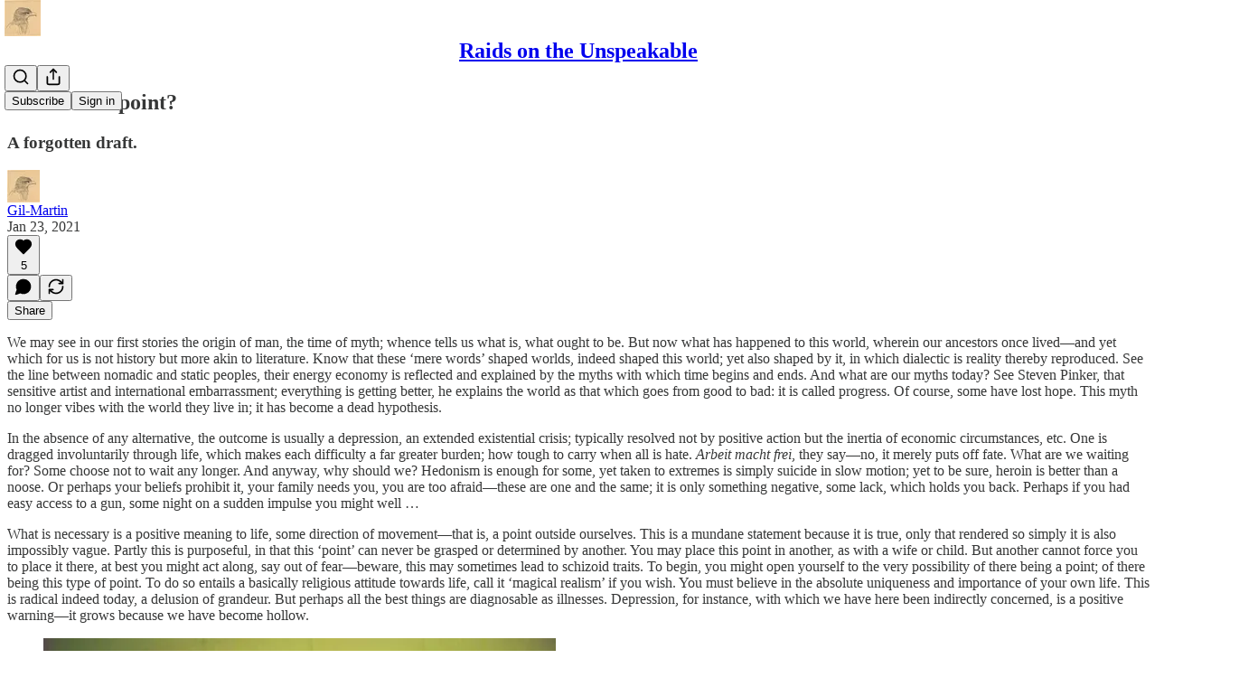

--- FILE ---
content_type: application/javascript
request_url: https://substackcdn.com/bundle/static/js/48810.f9b54730.js
body_size: 12992
content:
"use strict";(self.webpackChunksubstack=self.webpackChunksubstack||[]).push([["48810"],{22347:function(e,t,n){n.d(t,{A:()=>i});let i={videoEditorEmbed:"videoEditorEmbed-YEDZay",videoPortal:"videoPortal-J4jgUG",uploadThumbnailButton:"uploadThumbnailButton-mlBfUX",updatingThumbnailLoader:"updatingThumbnailLoader-TIJ3Re",topLabels:"topLabels-Od3jRz",topLabel:"topLabel-x6LVGU"}},36534:function(e,t,n){n.d(t,{A:()=>l});var i=n(69277),r=n(70408),a=n(4006),o=n(97731);let l=e=>(0,a.Y)(o.A,(0,r._)((0,i._)({},e),{name:"PlayIcon",svgParams:{height:43,width:35},children:(0,a.Y)("path",{d:"M34.428 20.819C34.8483 21.0821 34.8483 21.7121 34.428 21.9752L1.74924 42.4349C1.3132 42.7079 0.755859 42.3835 0.755859 41.8568V0.937387C0.755859 0.410635 1.3132 0.0862969 1.74925 0.359298L34.428 20.819Z"})}))},58627:function(e,t,n){n.d(t,{A:()=>s});var i=n(69277),r=n(70408),a=n(32641),o=n(4006),l=n(97731);let s=e=>{var{size:t=24,color:n="var(--color-fg-primary)"}=e,s=(0,a._)(e,["size","color"]);return(0,o.FD)(l.A,(0,r._)((0,i._)({},s),{name:"RecordCircleIcon",svgParams:{viewBox:"0 0 24 24"},width:t,height:t,fill:n,stroke:"none",children:[(0,o.Y)("path",{stroke:"none",d:"M12 7C14.7614 7 17 9.23857 17 12C17 14.7614 14.7614 17 12 17C9.23857 17 7 14.7614 7 12C7 9.23857 9.23857 7 12 7Z"}),(0,o.Y)("path",{stroke:"none",fillRule:"evenodd",clipRule:"evenodd",d:"M12 1C18.0751 1 23 5.92487 23 12C23 18.0751 18.0751 23 12 23C5.92487 23 1 18.0751 1 12C1 5.92487 5.92487 1 12 1ZM12 3C7.02944 3 3 7.02944 3 12C3 16.9706 7.02944 21 12 21C16.9706 21 21 16.9706 21 12C21 7.02944 16.9706 3 12 3Z"})]}))}},36003:function(e,t,n){n.d(t,{A:()=>s});var i=n(69277),r=n(70408),a=n(32641),o=n(4006),l=n(97731);let s=e=>{var{stroke:t="#666666"}=e,n=(0,a._)(e,["stroke"]);return(0,o.FD)(l.A,(0,r._)((0,i._)({stroke:t},n),{name:"UploadIcon",svgParams:{width:20,height:20,viewBox:"0 0 20 20"},children:[(0,o.Y)("path",{d:"M17.5 12.5V15.8333C17.5 16.2754 17.3244 16.6993 17.0118 17.0118C16.6993 17.3244 16.2754 17.5 15.8333 17.5H4.16667C3.72464 17.5 3.30072 17.3244 2.98816 17.0118C2.67559 16.6993 2.5 16.2754 2.5 15.8333V12.5",strokeWidth:"1.5",fill:"none",strokeLinecap:"round",strokeLinejoin:"round"}),(0,o.Y)("path",{d:"M14.1667 6.66667L10 2.5L5.83337 6.66667",strokeWidth:"1.5",strokeLinecap:"round",fill:"none",strokeLinejoin:"round"}),(0,o.Y)("path",{d:"M10 2.5V12.5",strokeWidth:"1.5",strokeLinecap:"round",strokeLinejoin:"round",fill:"none"})]}))}},22431:function(e,t,n){n.d(t,{h:()=>Z});var i=n(32641),r=n(4006),a=n(15734),o=n.n(a),l=n(79785),s=n(32485),d=n.n(s),c=n(78659),u=n.n(c),h=n(8414),m=n(30718),p=n(17402),v=n(69277),g=n(70408),f=n(76977),w=n(57820),Y=n(92967);let y="draggable-u5Drtn",S="tooltip-ayX1gr",T="nonSelectable-ulLSw9",C="lgTick-FIEDu9",E="smTick-UVmBu9",D="ticks-y4vav6",b=e=>{let{videoElement:t,start:n,setStart:i,end:a,setEnd:o,onDurationChange:l,storyboard:s,maxDuration:d,minDuration:c,maxTimelineDuration:u,minTimelineDuration:h,looping:m=!1}=e,[v,g]=(0,p.useState)(0),[Y,y]=(0,p.useState)(0),[S,T]=(0,p.useState)(0),[C,E]=(0,p.useState)(0),D=(0,p.useRef)(0),[b,A]=(0,p.useState)(!1);return(0,p.useEffect)(()=>{let e=()=>{if(t){g(t.duration);let e=[120,t.duration];u&&e.push(u),T(Math.min(...e)),l&&l(t.duration)}};return t&&t.addEventListener("loadedmetadata",e),(null==t?void 0:t.duration)&&e(),()=>{t&&t.removeEventListener("loadedmetadata",e)}},[t]),(0,p.useEffect)(()=>{t&&(t.currentTime=n)},[n]),(0,p.useEffect)(()=>{let e=()=>{t&&E(t.currentTime)};if(t)return t.addEventListener("timeupdate",e),()=>{t.removeEventListener("timeupdate",e)}},[t]),(0,p.useEffect)(()=>{let e=Math.abs(C-D.current);if(D.current=C,e<1){m&&t&&!b&&(C>a||C<n)&&(t.currentTime=n);return}if(!b&&(C>S||C<Y)){let e=S-Y,t=Math.min(C,v-e);y(t),T(t+e)}},[C]),(0,r.Y)("div",{className:"timeline-iu4Txf",onWheel:e=>{e.preventDefault();let t=e.currentTarget.getBoundingClientRect(),n=(e.clientX-t.left)/t.width,i=S-Y,r=(e.deltaY>0?-1:1)*i/4,a=i-r,o=Y+n*i,l=o-n*a,s=o+(1-n)*a;u&&s-l>u||h&&s-l<h||(T(Math.min(v,s)),y(Math.max(0,l)))},children:v>0?(0,r.Y)(R,{startTimeline:Y,setStartTimeline:y,endTimeline:S,setEndTimeline:T,startPosition:n,setStartPosition:e=>{c&&e+c>=a?i(a-c):d&&e+d<=a?i(a-d):i(e)},endPosition:a,setEndPosition:e=>{c&&e-c<=n?o(n+c):d&&e-d>=n?o(n+d):o(e)},setPosition:(e,t)=>{i(e),o(t)},playerPosition:C,duration:v,onDragging:e=>{A(e)},storyboard:s}):(0,r.Y)(f.Ye,{alignItems:"center",justifyContent:"center",children:(0,r.Y)(w.y$,{})})})},A=e=>{let{storyboard:t,imageUrl:n,x:i,y:a,displayWidth:o,displayHeight:l,className:s}=e,d=(i?i/t.tile_width:0)*o,c=(a?a/t.tile_height:0)*l,u={width:"".concat(o,"px"),height:"".concat(l,"px"),backgroundImage:"url(".concat(n,")"),backgroundPosition:"-".concat(d,"px -").concat(c,"px"),backgroundSize:"500%"};return(0,r.Y)("div",{className:s,style:u})},R=e=>{let{startTimeline:t,setStartTimeline:n,endTimeline:i,setEndTimeline:a,startPosition:o,setStartPosition:l,endPosition:s,setEndPosition:c,setPosition:h,playerPosition:m,duration:v,storyboard:g,onDragging:w}=e,S=(0,p.useRef)(null),C=(0,p.useRef)(null),E=(0,p.useRef)(s-o),b=(0,p.useRef)(null),[R,I]=(0,p.useState)(!1),L=i-t,O=o-t,P=s-t,N=m-t,M=(0,p.useMemo)(()=>O/L*100,[L,O]),F=(0,p.useMemo)(()=>P/L*100,[P,L]),G=(0,p.useMemo)(()=>N/L*100,[N,L]),z="linear-gradient(to right, \n    rgba(0,0,0,0.5) 0%, rgba(0,0,0,0.5) calc(".concat(M,"% + 6px), \n    rgba(0,0,0,0) calc(").concat(M,"% + 6px), rgba(0,0,0,0) calc(").concat(F,"% - 6px), \n    rgba(0,0,0,0.5) calc(").concat(F,"% - 6px), rgba(0,0,0,0.5) 100%)"),B=(0,p.useCallback)(e=>{l(Math.max(0,e/100*L+t))},[L,l,t]),q=(0,p.useCallback)(e=>{c(Math.min(v,e/100*L+t))},[v,L,c,t]);(0,p.useEffect)(()=>{w(R)},[R]);let V=e=>{e.preventDefault(),e.stopPropagation()},j=()=>{setTimeout(()=>{I(!1)},0),C.current=null,b.current=null,document.removeEventListener("selectstart",V),document.removeEventListener("mousemove",U),document.removeEventListener("mouseup",j),document.removeEventListener("pointerup",j)},U=e=>{if(null===C.current)return;let r=e.clientX-C.current;if(r>5&&I(!0),!S.current)return;let l=r/S.current.getBoundingClientRect().width*L,s=o+l,d=s+E.current;b.current?s<0?h(0,E.current):d>v?h(v-E.current,v):h(s,d):t-l>0&&i-l<=v&&(n(Math.max(0,t-l)),a(Math.min(v,i-l)))};return(0,r.FD)("div",{className:"rail-_MZqyY",ref:S,onMouseDown:e=>{if(!S.current)return;document.addEventListener("selectstart",V),I(!1),C.current=e.clientX,E.current=s-o;let t=S.current.getBoundingClientRect().left,n=(e.clientX-t)/S.current.getBoundingClientRect().width*100;b.current=n>=M&&n<=F,document.addEventListener("mousemove",U),document.addEventListener("mouseup",j),document.addEventListener("pointerup",j)},onClick:e=>{if(e.stopPropagation(),e.preventDefault(),R||!S.current)return;C.current=e.clientX,E.current=s-o;let n=S.current.getBoundingClientRect().left,i=(e.clientX-n)/S.current.getBoundingClientRect().width*100;if(!(i>=M&&i<=F)){let e=t+i/100*L,n=u()(e,0,v-E.current),r=n+E.current;h(n,r)}},children:[(()=>{var e,n;if(!g)return null;let a=null!=(n=null==S||null==(e=S.current)?void 0:e.getBoundingClientRect().width)?n:0;if(0===a)return null;let o=(function(e,t,n){let i=[],r=Math.floor(e/n)*n,a=Math.ceil(t/n)*n;for(let e=r;e<=a;e+=n)i.push(e);return i})(t,i,L/a*(60*(g.tile_width/g.tile_height))).map(e=>{var t;return{time:e,tile:(t=g.tiles,t.reduce((t,n)=>Math.abs(n.start-e)<Math.abs(t.start-e)?n:t))}});return(0,r.Y)(f.Ye,{className:"storyboard-L12jPn",children:o.map((e,n)=>{let{time:i,tile:a}=e,o=(i-t)/L*100;return(0,r.Y)("div",{style:{position:"absolute",left:"calc(".concat(o,"% + 6px)")},children:(0,r.Y)(A,{storyboard:g,imageUrl:g.url,displayHeight:60,displayWidth:g.tile_width/g.tile_height*60,x:a.x,y:a.y},"".concat(a.x,"-").concat(a.y,"-").concat(n))})})})})(),(0,r.Y)("div",{className:T,style:{background:z,position:"absolute",top:0,bottom:0,left:0,right:0}}),(0,r.Y)("div",{className:D,children:(0,r.Y)(k,{railDuration:L,startTimeline:t})}),(0,r.Y)("div",{className:d()(D,T),children:(0,r.Y)("div",{className:"selection-ioxpLQ",style:{left:"calc(".concat(M,"% + 6px)"),width:"calc(".concat(F-M,"% - 12px)")}})}),(0,r.Y)(x,{divRef:S,startTimeline:t,railDuration:i-t,active:!R}),(0,r.FD)("div",{className:D,children:[(0,r.Y)(_,{className:"".concat(y," ").concat("draggableLeft-NsfL_N"),railRef:S,label:(0,Y.kq)(o,!0),position:M,maxPosition:F,setPosition:B,isDragging:R,setIsDragging:I}),(0,r.Y)(_,{className:"".concat(y," ").concat("draggableRight-jMJGYz"),railRef:S,label:(0,Y.kq)(s,!0),position:F,minPosition:M,setPosition:q,isDragging:R,setIsDragging:I}),(0,r.Y)(_,{className:"playback-UzRGYP",railRef:S,label:(0,Y.kq)(m,!0),position:G,isDragging:R,setIsDragging:I,disabled:!0})]})]})},I=[{id:"lg",interval:60,tickClassName:C,displayOnZoomLevels:["lg","md"],displayLabelsOnZoomLevels:["lg"]},{id:"md",interval:30,tickClassName:C,displayOnZoomLevels:["lg","md"],displayLabelsOnZoomLevels:["md"]},{id:"sm",interval:5,tickClassName:E,displayOnZoomLevels:["md","sm"],displayLabelsOnZoomLevels:["sm"]},{id:"xs",interval:1,tickClassName:E,displayOnZoomLevels:["sm","xs"],displayLabelsOnZoomLevels:["xs"]}],k=e=>{let{railDuration:t,startTimeline:n}=e,i=t>120?"lg":t>30?"md":t>5?"sm":"xs",a=I.map(e=>{var i;let r;return(0,g._)((0,v._)({},e),{values:(r=Math.floor(n/(i=e.interval))*i,Array.from({length:Math.ceil(t/i)+1}).map((e,t)=>({label:(0,Y.kq)(r+i*t),time:r+i*t-n})))})});return(0,r.Y)(p.Fragment,{children:a.map(e=>e.displayOnZoomLevels.includes(i)&&e.values.map((n,a)=>(0,r.Y)("div",{className:d()("tick-qjhJIN",e.tickClassName,T),style:{left:"".concat(n.time/t*100,"%")},children:e.displayLabelsOnZoomLevels.includes(i)&&(0,r.Y)("span",{children:n.label})},a)))})},_=e=>{let{railRef:t,position:n,disabled:i,setPosition:a,label:o,maxPosition:l,minPosition:s,className:d,onDragStart:c,onDragEnd:u,showIcon:h=!0,setIsDragging:m}=e,v=(0,p.useRef)(null),[g,f]=(0,p.useState)(!1),w=e=>{e.preventDefault(),e.stopPropagation()},Y=()=>{setTimeout(()=>{m(!1)},0),f(!1),document.removeEventListener("selectstart",w),document.removeEventListener("mousemove",y),document.removeEventListener("mouseup",Y),document.removeEventListener("pointerup",Y),u&&u()},y=e=>{if(m(!0),!t.current||!v.current)return;let n=t.current.getBoundingClientRect().left,i=t.current.getBoundingClientRect().width,r=(e.clientX-n)/i*100;a&&(void 0!==l&&void 0!==s?a(Math.min(l,Math.max(s,r))):void 0!==l?a(Math.min(l,r)):void 0!==s?a(Math.max(s,r)):a(r))};return(0,r.FD)("div",{className:d,ref:v,style:{left:"".concat(n,"%")},onMouseDown:e=>{!i&&(m(!1),e.stopPropagation(),f(!0),document.addEventListener("selectstart",w),document.addEventListener("mousemove",y),document.addEventListener("mouseup",Y),document.addEventListener("pointerup",Y),c&&c())},children:[h&&(0,r.Y)("div",{className:"handle-DL5V5h"}),(0,r.Y)("div",{className:"".concat(S," ").concat(g?"visible-vSmpLP":"hidden-caz2wY"," ").concat(T),children:o})]})},x=e=>{let{divRef:t,startTimeline:n,railDuration:i,active:a}=e,[o,l]=(0,p.useState)(null),[s,c]=(0,p.useState)(!1),u=e=>{if(t.current){let r=t.current.getBoundingClientRect(),{left:a,width:o}=r,s=e.clientX-a;l({x:e.clientX-r.left,time:n+s/o*100/100*i})}},h=()=>c(!0),m=()=>c(!1);return((0,p.useEffect)(()=>(t.current&&(t.current.addEventListener("mousemove",u),t.current.addEventListener("mouseenter",h),t.current.addEventListener("mouseleave",m)),()=>{t.current&&(t.current.removeEventListener("mousemove",u),t.current.removeEventListener("mouseenter",h),t.current.removeEventListener("mouseleave",m))}),[n,i]),a&&o&&s)?(0,r.FD)("div",{className:d()("shadowContainer-Q4Wx96",T),style:{left:o.x},children:[(0,r.Y)("div",{className:"shadow-vjbh9o"}),(0,r.Y)("div",{className:S,children:(0,Y.kq)(o.time,!0)})]}):null};var L=n(92057),O=n(13950),P=n(84605),N=n(86500),M=n(35369),F=n(63136),G=n(65842),z=n(66511),B=n(56458),q=n(7315);function V(){let e=(0,l._)(["Start time format must be 0:00.0"]);return V=function(){return e},e}function j(){let e=(0,l._)(["End time format must be 0:00.01"]);return j=function(){return e},e}function U(e){var t;let{videoPlayerRef:n,videoUpload:i,post:a,onCancel:l,onSubmit:s,onSubmitLabel:c,minClipDuration:v=1,maxClipDuration:g=Number.MAX_VALUE,minTimelineDuration:y=0,maxTimelineDuration:S=Number.MAX_VALUE,initialStart:T,initialEnd:C,showCaptionsButton:E=!0,elevated:D}=e,[A,R]=(0,p.useState)(null!=T?T:0),[I,k]=(0,p.useState)(null!=C?C:Math.min(6,null!=(t=null==i?void 0:i.duration)?t:6)),[_,x]=(0,p.useState)((0,Y.kq)(A,!0)),[U,X]=(0,p.useState)((0,Y.kq)(I,!0)),[$,Z]=(0,p.useState)(!1),[W,H]=(0,p.useState)(),[K,Q]=(0,p.useState)(),[J,ee]=(0,p.useState)(),[et,en]=(0,p.useState)(),[ei,er]=(0,p.useState)(!1),[ea,eo]=(0,p.useState)(!0),el=(0,B.wq)(a),es=(0,Y.i)(_),ed=(0,Y.i)(U),{iString:ec,iTemplate:eu}=(0,P.GO)();(0,L.A)(n),(0,p.useEffect)(()=>{let e=async e=>{let{body:{src:t}}=await o().get("/api/v1/video/upload/".concat(e,"/storyboard"));H((await o().get(t)).body)};(null==i?void 0:i.id)&&e(i.id)},[i]),(0,p.useEffect)(()=>{(0,Y.wG)(_)!==A&&x((0,Y.kq)(A,!0)),Q(void 0)},[A]),(0,p.useEffect)(()=>{(0,Y.wG)(U)!==I&&X((0,Y.kq)(I,!0)),ee(void 0)},[I]);let eh=function(e){let t,n=arguments.length>1&&void 0!==arguments[1]?arguments[1]:"start",i=arguments.length>2&&void 0!==arguments[2]&&arguments[2],r=(0,Y.i)(e);if(i||("start"===n?x(e):X(e)),!r)return("start"===n?Q:ee)("start"===n?eu(V()):eu(j())),!1;let a=(0,Y.wG)(e),o="start"===n?(0,Y.wG)(U)-a:a-(0,Y.wG)(_),l=!1;return o<=0?l=!0:("start"===n?Q:ee)(void 0),t=!1,o<0?(en(ec("Start time must be prior to end time")),t=!0):o>g?(en(ec("Clip can't be greater than 60 seconds")),t=!0):o<v?(en(ec("Clip must be at least 5 seconds")),t=!0):en(void 0),(l=t||l)||i||("start"===n?(R(a),k((0,Y.wG)(U))):(R((0,Y.wG)(_)),k(a))),!l},em=function(e){let t=arguments.length>1&&void 0!==arguments[1]&&arguments[1];return eh(e,"start",t)},ep=function(e){let t=arguments.length>1&&void 0!==arguments[1]&&arguments[1];return eh(e,"end",t)},ev=(0,p.useCallback)((e,t)=>{(0,Y.P6)(t)&&("start"===e?em(t):ep(t))},[_,U]),eg=async()=>{er(!0),await (null==s?void 0:s({start:A,duration:I-A,render_transcript_as:$?"subtitles":void 0})),er(!1)};if(!n)return null;let ef=!!K||!!J||!!et;return(0,r.Y)(O.DH,{children:(0,r.Y)(f.pT,{bg:"primary",className:d()(D?q.A.containerElevated:q.A.containerInline),children:(0,r.FD)(f.I1,{gap:16,paddingX:4,flex:"grow",children:[(0,r.Y)(f.Ye,{className:q.A.videoTrimmerWrapper,children:(0,r.Y)(b,{videoElement:n,start:A,setStart:R,end:I,setEnd:k,minDuration:v,maxDuration:g,maxTimelineDuration:S,minTimelineDuration:y,looping:ea,onDurationChange:e=>{T||C||k(u()(e/4,v,30))},storyboard:W})}),(0,r.FD)(p.Fragment,{children:[(0,r.FD)(f.Ye,{justifyContent:"space-between",alignItems:"center",opacity:ei?50:100,children:[ei?(0,r.Y)(f.Ye,{justifyContent:"center",alignItems:"center",children:(0,r.FD)(f.Ye,{justifyContent:"center",alignItems:"center",gap:8,children:[(0,r.Y)(w.y$,{}),(0,r.Y)(F.EY.B4,{weight:"medium",translated:!0,color:"secondary",children:"Saving..."})]})}):(0,r.FD)(f.Ye,{gap:16,children:[(0,r.FD)(f.Ye,{gap:4,alignItems:"center",onClick:()=>el&&Z(!$),className:"".concat(el?q.A.captionsAvailable:q.A.captionsNotAvailable),children:[(0,r.Y)(z.m_,{text:ec("Loop video"),children:(0,r.Y)(M.K0,{onClick:()=>{var e;(0,N.u4)(N.qY.VIDEO_CLIP_LOOP_BUTTON_CLICKED,{post_id:null==a?void 0:a.id,media_upload_id:null==a||null==(e=a.videoUpload)?void 0:e.id,looping:!ea}),eo(!ea)},children:(0,r.Y)(h.A,{})})}),E&&(0,r.Y)(z.m_,{text:ec("Include subtitles"),children:(0,r.Y)(M.K0,{disabled:!el||ei,children:(0,r.Y)(m.A,{})})})]}),(0,r.FD)(f.Ye,{gap:8,children:[(0,r.Y)(G.ks,{error:!es,value:_,onChange:e=>ev("start",e.currentTarget.value)}),(0,r.Y)(G.ks,{error:!ed,value:U,onChange:e=>ev("end",e.currentTarget.value)})]}),(0,r.Y)(f.Ye,{gap:4,alignItems:"center",justifyContent:"space-between",className:q.A.durationContainer,children:(0,r.Y)(F.EY.B3,{weight:"medium",color:"secondary",children:(0,Y.kq)(I-A,!0)})})]}),(0,r.FD)(f.Ye,{gap:8,children:[(0,r.Y)(M.$n,{priority:"secondary",onClick:l,children:ec("Cancel")}),(0,r.Y)(M.$n,{onClick:eg,disabled:ef||ei,children:c})]})]}),ef&&(0,r.FD)(f.I1,{children:[K&&(0,r.Y)(f.Ye,{children:(0,r.Y)(F.EY.B4,{weight:"medium",color:"error",children:K})}),J&&(0,r.Y)(f.Ye,{children:(0,r.Y)(F.EY.B4,{weight:"medium",color:"error",children:J})}),et&&(0,r.Y)(f.Ye,{children:(0,r.Y)(F.EY.B4,{weight:"medium",color:"error",children:et})})]})]})]})})})}var X=n(69715),$=n(36372);let Z=e=>{var t;let{videoPlayerRef:n,videoUpload:a,post:l,active:s,onCancel:d,onUpdate:c,audioPreviewMediaUpload:u,onAudioExtractPreviewMediaUpload:h}=e,m=(0,$.d)(),{iString:p}=(0,P.GO)(),v=async e=>{n&&setTimeout(()=>n.pause(),100);try{let t={preview_start:e.start,preview_duration:e.duration},n=(await o().put("/api/v1/video/upload/".concat(a.id,"/preview")).send(t)).body,{audioExtractPreviewMediaUpload:l}=n,s=(0,i._)(n,["audioExtractPreviewMediaUpload"]),d=!u,v=u&&!!(null==u?void 0:u.src_media_upload_id);return l&&(d||v)&&h({mediaUpload:l}),c(s),m.popToast(()=>(0,r.Y)($.y,{text:p("Free preview successfully updated")})),e}catch(e){console.error(e),m.popToast(()=>(0,r.Y)($.y,{text:p("Error setting free preview")}))}},{preview_start:g,preview_duration:f}=a,w=g||0,Y=f?w+f:w+Math.max(30,(null!=(t=a.duration)?t:60)/2);return s?(0,r.Y)(U,{videoPlayerRef:n,videoUpload:a,post:l,onCancel:d,onSubmit:v,onSubmitLabel:p("Set free preview"),minClipDuration:X.LO,minTimelineDuration:X._K,maxTimelineDuration:X.sm,initialStart:w,initialEnd:Y,showCaptionsButton:!1}):null}},22714:function(e,t,n){n.d(t,{k:()=>f});var i=n(69277),r=n(4006),a=n(23681),o=n(71464),l=n(17402),s=n(58627),d=n(84605),c=n(30230),u=n(30792),h=n(1925),m=n(35369),p=n(16074),v=n(20500),g=n(23168);function f(e){let{accepts:t,onUploadClicked:n,onFileSelected:f,onVideoRecorded:w,videoFeature:Y,setVideoRecorderOpen:y}=e,{iString:S}=(0,d.GO)(),[T,C]=(0,l.useState)(!1),[{isDragging:E,errors:D},{openFileDialog:b,getInputProps:A,getDragProps:R,clearFiles:I}]=(0,g.l)({accept:t,onFilesAdded:e=>{var t;(null==(t=e[0])?void 0:t.file)instanceof File&&(f(e[0].file),I())}});return(0,r.FD)(c.X$,{isDragging:E,dragProps:R(),children:[(0,r.Y)(m.Nm,{onClick:()=>{b(),n()},resetCss:!0,children:(0,r.Y)(c.Al,{icon:E?(0,r.Y)(a.A,{}):(0,r.Y)(o.A,{}),title:S("Drop your video file here or click to browse"),description:S("MP4, WebM, MOV, AVI, etc."),padding:4,children:h.A.isSupported()&&(0,r.FD)(r.FK,{children:[(0,r.Y)(p.v,{alignSelf:"stretch"}),(0,r.Y)(m.$n,{size:"sm",priority:"secondary-destructive",onClick:e=>{e.preventDefault(),e.stopPropagation(),C(!0)},leading:(0,r.Y)(s.A,{size:14,color:"var(--color-button-fg)"}),children:S("Record video")})]})})}),(0,r.Y)("input",(0,i._)({},A())),D.length>0&&(0,r.Y)(v.yn,{role:"alert",align:"center",children:D[0]}),h.A.isSupported()&&(0,r.Y)(u.z,{isOpen:T,onVideoRecorded:e=>{w(e)},videoFeature:Y,onOpen:()=>{null==y||y(!0)},onClose:()=>{C(!1),null==y||y(!1)}})]})}},5461:function(e,t,n){n.d(t,{O:()=>u}),n(99851);var i=n(69277),r=n(32641),a=n(4006),o=n(32485),l=(n(30718),n(17402)),s=(n(3680),n(36534),n(95931),n(23725),n(70408)),d=n(97731);n(36003);var c=n(36233);function u(e){let t=arguments.length>1&&void 0!==arguments[1]?arguments[1]:{};var{timeout:n=5e3}=t,a=(0,r._)(t,["timeout"]);(0,c.Ay)(e,(0,i._)({timeout:n},a),document.querySelector(".bottom-bar"))}n(68349),n(76977),n(57820),n(22347),l.Component},85936:function(e,t,n){n.d(t,{h:()=>u});var i=n(79785),r=n(4006),a=n(84605),o=n(30230),l=n(35369),s=n(57820),d=n(67140);function c(){let e=(0,i._)([""," complete"]);return c=function(){return e},e}function u(e){let{percentComplete:t=0,onCancel:n}=e,{iString:i,iTemplate:u}=(0,a.GO)();return(0,r.Y)(o._z,{children:(0,r.Y)(o.Al,{icon:1===t?(0,r.Y)(s.y$,{padding:0}):(0,r.Y)(s.t4,{percent:t,padding:0}),title:i("Uploading file..."),description:1===t?i("Finishing up..."):t>0?u(c(),(0,d.V)(t,"percent")):i("Starting..."),button:(0,r.Y)(l.$n,{onClick:n,children:i("Cancel")})})})}},32465:function(e,t,n){n.d(t,{a:()=>s});var i=n(4006),r=n(37946),a=n(84605),o=n(30230),l=n(35369);function s(e){let{onClick:t}=e,{iString:n}=(0,a.GO)();return(0,i.Y)(o._z,{children:(0,i.Y)(o.Al,{icon:(0,i.Y)(r.A,{stroke:"var(--color-semantic-error-fg-primary)"}),title:n("Video upload failed"),description:n("Something went wrong when uploading your video."),button:(0,i.Y)(l.$n,{onClick:t,children:n("Try again")})})})}},41696:function(e,t,n){n.d(t,{V:()=>l});var i=n(4006),r=n(84605),a=n(30230),o=n(57820);function l(){let{iString:e}=(0,r.GO)();return(0,i.Y)(a._z,{children:(0,i.Y)(a.Al,{icon:(0,i.Y)(o.y$,{padding:0}),title:e("Loading..."),description:e("Please wait.")})})}},51091:function(e,t,n){n.d(t,{Q:()=>s});var i=n(4006),r=n(84605),a=n(30230),o=n(35369),l=n(57820);function s(e){let{onCancel:t}=e,{iString:n}=(0,r.GO)();return(0,i.Y)(a._z,{children:(0,i.Y)(a.Al,{icon:(0,i.Y)(l.y$,{padding:0}),title:n("Processing media..."),description:n("This could take up to several minutes depending on the format and length of your media."),button:t?(0,i.Y)(o.$n,{onClick:t,children:n("Cancel")}):null})})}},50787:function(e,t,n){n.d(t,{n:()=>u});var i=n(4006),r=n(32999),a=n(84605),o=n(1925),l=n(89490),s=n(81929),d=n(63136),c=n(82776);function u(e){let{state:t,duration:n}=e,{iString:l}=(0,a.GO)();return t?(0,i.FD)(h,{children:[t===o.A.STATE.STOPPED&&(0,i.Y)(s.vw,{theme:"default",priority:"secondary",leading:(0,i.Y)(r.A,{size:14}),fillIcon:!0,children:l("Preview mode")}),t===o.A.STATE.STARTING&&(0,i.Y)(s.vw,{theme:"default",priority:"secondary",children:l("Starting...")}),t===o.A.STATE.STOPPING&&(0,i.Y)(s.vw,{theme:"default",priority:"secondary",children:l("Stopping...")}),t===o.A.STATE.STARTED&&(0,i.FD)(i.FK,{children:[(0,i.Y)(s.vw,{theme:"error",priority:"secondary",children:l("Recording")}),(0,i.Y)(d.EY.Meta,{color:"primary",children:(0,c.secondsToHHMMSS)(n||0,{strict:!0})})]})]}):null}let h=(0,l.I4)({display:"flex",direction:"row",justifyContent:"center",alignItems:"center",gap:12})},30792:function(e,t,n){n.d(t,{z:()=>z});var i=n(4006),r=n(32485),a=n.n(r),o=n(17402),l=n(23623),s=n(84605),d=n(54626),c=n(1925),u=n(79785),h=n(16176),m=n(50802),p=n(45773),v=n(68614),g=n(58627),f=n(89490),w=n(35369),Y=n(88774),y=n(57820);let S="volume-YIwc4X";function T(){let e=(0,u._)(["Video input ",""]);return T=function(){return e},e}function C(){let e=(0,u._)(["Audio input ",""]);return C=function(){return e},e}function E(e){let{state:t,onClick:n}=e,{iString:r}=(0,s.GO)();return t!==c.A.STATE.STOPPED?null:(0,i.Y)(w.fv,{icon:(0,i.Y)(h.A,{}),label:r("Mirror"),size:64,onClick:n})}function D(e){let{state:t,videoDevices:n,selectedVideoDeviceId:r,onVideoDeviceChange:a}=e,{iString:o,iTemplate:l}=(0,s.GO)();return t!==c.A.STATE.STOPPED?null:(0,i.FD)(Y.W1,{trigger:(0,i.Y)(w.fv,{icon:(0,i.Y)(m.A,{}),label:o("Camera"),size:64}),placement:"top",children:[n.map((e,t)=>(0,i.Y)(Y.Dr,{onClick:()=>a(e.deviceId),trailing:r===e.deviceId?(0,i.Y)(p.A,{}):void 0,children:e.label||l(T(),t+1)},e.deviceId)),0===n.length&&(0,i.Y)(Y.Dr,{disabled:!0,children:o("No video devices found")})]})}function b(e){let{state:t,audioDevices:n,volume:r,selectedAudioDeviceId:a,onAudioDeviceChange:o}=e,{iString:l,iTemplate:d}=(0,s.GO)();return t!==c.A.STATE.STOPPED?null:(0,i.FD)(Y.W1,{trigger:(0,i.Y)(w.fv,{icon:(0,i.Y)(v.A,{}),label:l("Mic"),size:64,className:S,style:{"--volume":r}}),placement:"top",children:[n.map((e,t)=>(0,i.Y)(Y.Dr,{onClick:()=>o(e.deviceId),trailing:a===e.deviceId?(0,i.Y)(p.A,{}):void 0,children:e.label||d(C(),t+1)},e.deviceId)),0===n.length&&(0,i.Y)(Y.Dr,{disabled:!0,children:l("No audio devices found")})]})}function A(e){let{state:t,onClick:n,volume:r}=e,{iString:a}=(0,s.GO)();return t===c.A.STATE.STARTED?(0,i.Y)(w.fv,{onClick:n,icon:(0,i.Y)(f.az,{height:20,width:20,radius:"xs",className:"stopIcon-vUgEnz",zIndex:1}),label:a("Stop"),size:64,className:S,style:{"--volume":r}}):t===c.A.STATE.STOPPING?(0,i.Y)(w.fv,{onClick:n,icon:(0,i.Y)(y.y$,{size:24,padding:0}),label:a("Stopping..."),size:64}):t===c.A.STATE.STARTING?(0,i.Y)(w.fv,{onClick:n,icon:(0,i.Y)(y.y$,{size:24,padding:0}),label:a("Starting..."),size:64}):(0,i.Y)(w.fv,{onClick:n,icon:(0,i.Y)(g.A,{color:"var(--color-semantic-error-fg-primary)"}),label:a("Record"),size:64,priority:"secondary-destructive"})}var R=n(76977),I=n(63136);function k(e){let{count:t}=e;return(0,i.Y)(R.ov,{position:"absolute",inset:0,className:a()("countdown-RpyMlG",t&&"visible-uqInRU"),style:{pointerEvents:"none"},zIndex:1,children:t&&(0,i.Y)(I.EY,{className:"countdownNumber-cwj3E5",color:"white",weight:"bold",textAlign:"center",font:"text",style:{fontSize:"200px",lineHeight:1,"--interval":"".concat(d.q,"ms")},children:t},t)})}var _=n(19832);function x(e){let{isOpen:t,onClose:n,onConfirm:r}=e,{iString:a}=(0,s.GO)();return(0,i.Y)(_.m,{isOpen:t,onClose:n,title:a("End recording?"),description:a("This will end the current recording and add it to your post."),primaryButton:(0,i.Y)(w.$n,{priority:"destructive",onClick:r,children:a("Stop recording")}),secondaryButton:(0,i.Y)(w.$n,{priority:"secondary",onClick:n,children:a("Cancel")})})}function L(){return(0,i.Y)(R.ov,{position:"absolute",inset:0,zIndex:1,pointerEvents:"none",children:(0,i.Y)(y.y$,{theme:"media"})})}var O=n(50787),P=n(86500),N=n(16993),M=n(79993),F=n(62053);let G=16/9;function z(e){var t;let{isOpen:n=!1,onClose:r,videoFeature:u,onVideoRecorded:h,onOpen:m}=e,{iString:p,language:v}=(0,s.GO)(),[g,f]=(0,o.useState)({state:void 0,duration:void 0,volume:0}),[w,Y]=(0,o.useState)(!0),[y,S]=(0,o.useState)(!1),T=(0,o.useRef)(null),C=(0,o.useRef)(null),R=(0,o.useRef)(null),I=(0,o.useRef)(null),{countdown:_,startCountdown:z}=(0,d.E)(),{audioDevices:$,selectedAudioDeviceId:Z,videoDevices:W,selectedVideoDeviceId:H,onAudioDeviceChange:K,onVideoDeviceChange:Q}=function(e){let{isOpen:t,recorderRef:n,startCapturePromiseRef:i,videoElementRef:r}=e,[a,l]=(0,o.useState)([]),[s,d]=(0,o.useState)(null),[u,h]=(0,o.useState)([]),[m,p]=(0,o.useState)(null);(0,o.useEffect)(()=>{t&&(c.A.getAudioDevices().then(e=>{if(l(e),e.length>0&&!s){var t;d((null==(t=e[0])?void 0:t.deviceId)||null)}}),c.A.getVideoDevices().then(e=>{if(h(e),e.length>0&&!m){var t;p((null==(t=e[0])?void 0:t.deviceId)||null)}}))},[t]);let v=async(e,t)=>{n.current&&("audio"===t?n.current.audioDeviceId=e:n.current.videoDeviceId=e,n.current.stream&&(await n.current.stopCapture(),i.current=n.current.startCapture(),await i.current,r.current&&n.current.stream instanceof MediaStream&&(r.current.srcObject=n.current.stream)))};return{audioDevices:a,selectedAudioDeviceId:s,videoDevices:u,selectedVideoDeviceId:m,onAudioDeviceChange:async e=>{d(e),await v(e,"audio")},onVideoDeviceChange:async e=>{p(e),await v(e,"video")}}}({isOpen:n,recorderRef:T,startCapturePromiseRef:C,videoElementRef:R}),J=()=>{T.current&&f({state:T.current.state,duration:T.current.duration,volume:T.current.volume})};(0,o.useEffect)(()=>(T.current=new c.A({aspectRatio:G,onStarting:()=>{(0,P.u4)(P.qY.VIDEO_RECORDER_STARTING),J()},onStarted:()=>{(0,P.u4)(P.qY.VIDEO_RECORDER_STARTED),J()},onStopping:()=>{(0,P.u4)(P.qY.VIDEO_RECORDER_STOPPING),J()},onStopped:e=>{(0,P.u4)(P.qY.VIDEO_RECORDER_STOPPED),J(),e&&((0,P.u4)(P.qY.VIDEO_RECORDED,{videoType:e.type,videoSize:e.size}),null==h||h(e))},language:v}),J(),()=>{var e;null==(e=T.current)||e.stopCapture(),I.current&&clearInterval(I.current)}),[v,h]);let ee=()=>{T.current&&(T.current.state===c.A.STATE.STOPPED?(z(),T.current.start({startAt:Date.now()+3*d.q})):T.current.state===c.A.STATE.STARTED&&T.current.stop({stopCapture:!1}))},et=(0,o.useRef)(ee);et.current=ee;let en=(0,o.useCallback)(async()=>{(0,P.u4)(P.qY.VIDEO_RECORDER_SHOWN),!C.current&&T.current&&(C.current=T.current.startCapture()),null==m||m();let e=C.current;(C.current=null,await e)?!T.current||T.current.stream instanceof Promise?console.error("onOpen called before stream was ready"):(R.current&&"srcObject"in R.current?R.current.srcObject=T.current.stream:R.current&&(R.current.src=URL.createObjectURL(T.current.stream)),I.current=window.setInterval(J,100)):r()},[r,m]),ei=(0,o.useCallback)(()=>{if((0,P.u4)(P.qY.VIDEO_RECORDER_HIDDEN),R.current&&(R.current.pause(),R.current.srcObject=null,R.current.src=""),I.current&&(clearInterval(I.current),I.current=null),T.current){let e=["embed","podcast"].includes(u),{state:t}=T.current;t===c.A.STATE.STARTED&&e?et.current():t===c.A.STATE.STARTING?T.current.onStarted=()=>{var e;return null==(e=T.current)?void 0:e.stop({dropRecording:!0})}:T.current.stopCapture()}},[u]),er=()=>{g.state!==c.A.STATE.STOPPED?S(!0):r()};return(0,o.useEffect)(()=>{if(n)return en(),()=>{ei()}},[n,en,ei]),(0,i.Y)(l.a,{children:(0,i.FD)(i.FK,{children:[(0,i.FD)(M.n,{isOpen:n,onClose:er,disableCloseOnBackdropClick:!0,children:[(0,i.Y)(N.rQ,{title:p("Record video"),showClose:!0,onClose:er,showDivider:!0}),(0,i.FD)(F.H,{gap:20,children:[(0,i.Y)(X,{children:(0,i.Y)(O.n,{state:g.state,duration:g.duration})}),(0,i.Y)(j,{style:{"--video-aspect":"".concat(G)},children:(0,i.Y)(V,{children:(0,i.FD)(q,{children:[(0,i.Y)("video",{ref:R,className:a()("video-hPQw9G",w&&"mirrored-EjjuQx"),onLoadedMetadata:()=>{R.current?(R.current.volume=0,R.current.play()):console.error("onVideoElementLoadedMetadata called, videoElement not set")}}),!(null==(t=T.current)?void 0:t.isStreamReady)&&(0,i.Y)(L,{}),(0,i.Y)(k,{count:_}),(0,i.Y)(B,{})]})})}),(0,i.FD)(U,{children:[(0,i.Y)(A,{state:g.state,onClick:ee,volume:g.volume}),(0,i.Y)(b,{state:g.state,audioDevices:$,volume:g.volume,selectedAudioDeviceId:Z,onAudioDeviceChange:K}),(0,i.Y)(D,{state:g.state,videoDevices:W,selectedVideoDeviceId:H,onVideoDeviceChange:Q}),(0,i.Y)(E,{state:g.state,onClick:()=>Y(!w)})]})]})]}),(0,i.Y)(x,{isOpen:y,onClose:()=>S(!1),onConfirm:()=>{S(!1),ee(),r()}})]})})}let B=(0,f.I4)({outline:"detail",radius:"md",position:"absolute",inset:0,pointerEvents:"none"}),q=(0,f.I4)({display:"flex",radius:"md",overflow:"hidden",position:"relative",className:"videoWrapper-hrcemg"}),V=(0,f.I4)({display:"flex",flex:"grow",direction:"column",justifyContent:"center",position:"relative",className:"videoContainer-skiJpv"}),j=(0,f.I4)({display:"flex",direction:"column",flex:"grow",justifyContent:"center",position:"relative"}),U=(0,f.I4)({display:"flex",direction:"row",justifyContent:"center",alignItems:"center",flex:"auto",gap:24}),X=(0,f.I4)({display:"flex",direction:"row",justifyContent:"center",alignItems:"center",gap:24})},54626:function(e,t,n){n.d(t,{E:()=>a,q:()=>r});var i=n(17402);let r=1e3;function a(){let e=arguments.length>0&&void 0!==arguments[0]?arguments[0]:3,t=arguments.length>1&&void 0!==arguments[1]?arguments[1]:r,[n,a]=(0,i.useState)(void 0),o=(0,i.useRef)(null),l=(0,i.useCallback)(()=>{null!==o.current&&(clearInterval(o.current),o.current=null)},[]),s=(0,i.useCallback)(()=>{l(),a(e),o.current=window.setInterval(()=>{a(e=>void 0===e||e<=1?void l():e-1)},t)},[e,t,l]);return(0,i.useEffect)(()=>()=>{l()},[l]),{countdown:n,startCountdown:s,clearCountdown:l}}},1925:function(e,t,n){n.d(t,{A:()=>a});var i=n(99851),r=n(68349);class a{static get STATE(){return{STOPPED:"stopped",STARTING:"starting",STARTED:"started",STOPPING:"stopping"}}static isSupported(){var e,t;return!("undefined"==typeof window||!(null==(t=window.navigator)||null==(e=t.mediaDevices)?void 0:e.getUserMedia)||!window.AudioContext&&!window.webkitAudioContext||!window.MediaRecorder||!window.Float32Array||!window.Blob||!window.URL||!window.Worker||(0,r.rr)()||(0,r.gI)())}static async getAudioDevices(){var e,t;if("undefined"==typeof window||!(null==(t=window.navigator)||null==(e=t.mediaDevices)?void 0:e.enumerateDevices))return[];try{return(await navigator.mediaDevices.enumerateDevices()).filter(e=>"audioinput"===e.kind)}catch(e){return console.error("Failed to enumerate audio devices:",e),[]}}static async getVideoDevices(){var e,t;if("undefined"==typeof window||!(null==(t=window.navigator)||null==(e=t.mediaDevices)?void 0:e.enumerateDevices))return[];try{return(await navigator.mediaDevices.enumerateDevices()).filter(e=>"videoinput"===e.kind)}catch(e){return console.error("Failed to enumerate video devices:",e),[]}}get duration(){return this.startedAt?((this.endedAt||Date.now())-this.startedAt)/1e3:null}get isStreamReady(){return this.stream instanceof MediaStream}get volume(){if(!this.analyser)return 0;let e=new Uint8Array(this.analyser.frequencyBinCount);this.analyser.getByteFrequencyData(e);let t=Math.sqrt(e.reduce((e,t)=>e+t*t,0)/e.length)/255;return t<.03?0:Math.min((t-.03)/.97,1)}async startCapture(){let{iString:e}=this.i18n;if(!a.isSupported())return alert(e("Recording is not supported on this device.")),!1;if(this.stream)try{return await this.stream,!0}catch(e){return!1}try{this.stream=navigator.mediaDevices.getUserMedia({audio:!this.audioDeviceId||{deviceId:{exact:this.audioDeviceId},echoCancellation:!0,noiseSuppression:!0,autoGainControl:!0},video:this.videoDeviceId?{deviceId:{exact:this.videoDeviceId},width:{ideal:1920},height:{ideal:1080},aspectRatio:this.aspectRatio?{ideal:this.aspectRatio}:{ideal:16/9}}:{width:{ideal:1920},height:{ideal:1080},aspectRatio:this.aspectRatio?{ideal:this.aspectRatio}:{ideal:16/9}}}),this.stream=await this.stream,this.stream.getTracks().forEach(e=>{e.addEventListener("ended",()=>{this.state===a.STATE.STARTED&&this.stop()})});let e=window.AudioContext||window.webkitAudioContext;this.audioContext||(this.audioContext=(0,r.gm)()?new e:new e({sampleRate:this.sampleRate})),this.analyser||(this.analyser=this.audioContext.createAnalyser(),this.analyser.smoothingTimeConstant=.2,this.analyser.fftSize=1024),!this.audioInput&&this.stream instanceof MediaStream&&(this.audioInput=this.audioContext.createMediaStreamSource(this.stream),this.audioInput.connect(this.analyser))}catch(e){console.error(e),this.stream=null}return!!this.stream||(alert(e("Unable to access the camera or microphone! Please check your browser settings.")),!1)}async stopCapture(){if(this.stream){if(this.stream instanceof Promise)try{await this.stream}catch(e){return}if(this.state===a.STATE.STARTED)return void await this.stop();if(this.stream instanceof MediaStream){var e,t,n;this.stream.getTracks().forEach(e=>e.stop()),null==(e=(t=this.stream).stop)||e.call(t),this.stream=null,null==(n=this.audioInput)||n.disconnect(),this.audioInput=null}}}async start(){var e,t;let{startAt:n=null}=arguments.length>0&&void 0!==arguments[0]?arguments[0]:{},{iString:i}=this.i18n;if(!a.isSupported())throw Error("Recording is not supported on this device");if(this.state===a.STATE.STOPPING)throw Error("Currently stopping last recording");if(["starting","started"].includes(this.state))return;if(this.startingTimeout&&clearTimeout(this.startingTimeout),this.state=a.STATE.STARTING,!await this.startCapture()){this.state=a.STATE.STOPPED,null==(e=this.onStopped)||e.call(this);return}let o=window.AudioContext||window.webkitAudioContext;try{let e;if(this.audioContext||(this.audioContext=(0,r.gm)()?new o:new o({sampleRate:this.sampleRate})),this.analyser||(this.analyser=this.audioContext.createAnalyser(),this.analyser.smoothingTimeConstant=.2,this.analyser.fftSize=1024),this.audioContext.createScriptProcessor)this.audioNode=this.audioContext.createScriptProcessor(this.bufferSize,1,1);else throw Error("Unable to construct audio node");if(this.stream instanceof MediaStream&&!this.audioInput&&(this.audioInput=this.audioContext.createMediaStreamSource(this.stream),this.audioInput.connect(this.analyser)),this.audioNode&&(this.analyser.connect(this.audioNode),this.audioNode.connect(this.audioContext.destination)),"function"==typeof MediaRecorder.isTypeSupported&&(MediaRecorder.isTypeSupported('video/mp4;codecs="avc1.42E01E, mp4a.40.2"')?e={mimeType:'video/mp4;codecs="avc1.42E01E, mp4a.40.2"'}:MediaRecorder.isTypeSupported("video/webm;codecs=h264")?e={mimeType:"video/webm;codecs=h264"}:MediaRecorder.isTypeSupported("video/webm;codecs=vp9")?e={mimeType:"video/webm;codecs=vp9"}:MediaRecorder.isTypeSupported("video/webm")?e={mimeType:"video/webm"}:MediaRecorder.isTypeSupported("video/mp4")&&(e={mimeType:"video/mp4"})),this.recordedChunks=[],!this.stream)return void console.error("this.stream is not set, cannot record");if(this.stream instanceof Promise)return void console.error("this.stream has not been awaited, cannot record");this.mediaRecorder=new MediaRecorder(this.stream,e),this.mediaRecorder.ondataavailable=e=>{if(e.data&&e.data.size>0){var t;null==(t=this.recordedChunks)||t.push(e.data)}},this.startingTimeout=window.setTimeout(()=>{var e,t;this.mediaRecorder||console.error("mediaRecorder is null in timeout"),null==(e=this.mediaRecorder)||e.start(1e3),this.state=a.STATE.STARTED,this.startedAt=Date.now(),this.endedAt=null,null==(t=this.onStarted)||t.call(this)},n?Math.max(Math.max(Date.now(),+n)-Date.now(),0):2e3)}catch(e){this.state=a.STATE.STOPPED,null==(t=this.onStopped)||t.call(this),console.error("Unable to access the camera or microphone!",e),alert(i("Unable to setup camera or microphone!"))}}async stop(){let{dropRecording:e=!1,stopCapture:t=!0}=arguments.length>0&&void 0!==arguments[0]?arguments[0]:{};var n,i,r=this;if(!a.isSupported())throw Error("Recording is not supported on this device");if(["stopping","stopped"].includes(this.state))return;if(this.state===a.STATE.STARTING)throw Error("Currently starting new recording");this.startingTimeout&&clearTimeout(this.startingTimeout),this.state=a.STATE.STOPPING,null==(n=this.onStopping)||n.call(this);let o=async function(){var e,n,i,o,l;let s=arguments.length>0&&void 0!==arguments[0]?arguments[0]:null;null==(e=r.audioInput)||e.disconnect(),null==(n=r.analyser)||n.disconnect(),null==(i=r.audioNode)||i.disconnect(),null==(o=r.audioContext)||o.close(),r.audioContext=null,r.analyser=null,r.audioNode=null,r.audioInput=null,r.mediaRecorder=null,r.recordedChunks=null,t&&await r.stopCapture(),r.state=a.STATE.STOPPED,r.endedAt=Date.now(),null==(l=r.onStopped)||l.call(r,null!=s?s:void 0)};(null==(i=this.mediaRecorder)?void 0:i.state)!=="recording"||e?await o():(this.mediaRecorder.onstop=async()=>{var e;let t=this.recordedChunks||[],n=(null==(e=this.mediaRecorder)?void 0:e.mimeType)||"video/webm",i=t.length>0?new Blob(t,{type:n}):null;await o(i)},this.mediaRecorder.stop())}constructor(e){(0,i._)(this,"bufferSize",void 0),(0,i._)(this,"sampleRate",void 0),(0,i._)(this,"startedAt",null),(0,i._)(this,"endedAt",null),(0,i._)(this,"audioContext",null),(0,i._)(this,"analyser",null),(0,i._)(this,"createJavaScriptNode",null),(0,i._)(this,"audioNode",null),(0,i._)(this,"aspectRatio",null),(0,i._)(this,"startingTimeout",null),(0,i._)(this,"onStarting",void 0),(0,i._)(this,"onStopping",void 0),(0,i._)(this,"audioInput",null),(0,i._)(this,"recordedChunks",null),(0,i._)(this,"mediaRecorder",null),(0,i._)(this,"onStarted",void 0),(0,i._)(this,"onStopped",void 0),(0,i._)(this,"stream",null),(0,i._)(this,"state",void 0),(0,i._)(this,"i18n",void 0),(0,i._)(this,"audioDeviceId",null),(0,i._)(this,"videoDeviceId",null),this.bufferSize=4096,this.sampleRate=44100,this.state=a.STATE.STOPPED,this.aspectRatio=e.aspectRatio,this.onStarting=e.onStarting,this.onStarted=e.onStarted,this.onStopping=e.onStopping,this.onStopped=e.onStopped,this.i18n=I18N.i(e.language),Object.assign(this,e)}}},79993:function(e,t,n){n.d(t,{n:()=>h});var i=n(20347),r=n(3849),a=n(69277),o=n(70408),l=n(4006),s=n(32485),d=n.n(s),c=n(16993),u=n(11510);let h=e=>{var t=(0,i._)({},(0,r._)(e));let n=(0,u.Iu)();return(0,l.Y)(c.aF,(0,o._)((0,a._)({},t),{className:d()("fullscreen-P3q27b",n&&"mobile-cq5fjx"),fullscreenMobile:!0,width:"auto"}))}},62053:function(e,t,n){n.d(t,{H:()=>d});var i=n(69277),r=n(32641),a=n(4006),o=n(32485),l=n.n(o),s=n(76977);function d(e){var{padding:t=20}=e,n=(0,r._)(e,["padding"]);return(0,a.Y)(s.VP,(0,i._)({flex:"grow",overflow:"auto",padding:t,className:l()("body-VSQoeR")},n))}},65120:function(e,t,n){n.d(t,{z:()=>p,B:()=>m});var i=n(69277),r=n(70408),a=n(32641),o=n(4006),l=n(17402),s=n(16074),d=n(76977),c=n(63136),u=n(39318);let h={tableData:"tableData-Yoy3uq",tableRow:"tableRow-p2pp0v",rowLogo:"rowLogo-C959OF",rowInfo:"rowInfo-DS3vUN",rowLink:"rowLink-p8OUuc",podcastDescription:"podcastDescription-a0BlLC",rowHeader:"rowHeader-xKXiQq",rowText:"rowText-V02KAu",editButton:"editButton-rcOodp"},m=e=>{var{children:t,addItem:n}=e,c=(0,a._)(e,["children","addItem"]);let u=l.Children.toArray(t);return(0,o.FD)(d.I1,(0,r._)((0,i._)({gap:16,flex:"fill"},c),{children:[u.map((e,t)=>(0,o.FD)(o.FK,{children:[e,t<u.length-1||n?(0,o.Y)(s.c,{pullX:8}):null]})),(0,o.Y)(d.Ye,{children:n})]}))},p=e=>{let{imgSrc:t,icon:n,href:i,title:r,subtitle:a,action:l}=e;return(0,o.FD)(d.Ye,{alignItems:"center",gap:16,children:[t?(0,o.Y)("img",{className:h.rowLogo,src:(0,u.dJ9)(t,144),alt:"".concat(r," logo")}):n?(0,o.Y)(d.pT,{justifyContent:"center",alignItems:"center",className:h.rowLogo,bg:"secondary",radius:"sm",children:n}):null,(0,o.FD)(d.Ye,{alignItems:"center",flex:"grow",gap:12,children:[(0,o.FD)(d.I1,{className:h.rowInfo,justifyContent:"center",children:[(0,o.Y)(c.EY.B4,{weight:"bold",className:h.rowTitle,children:(0,o.Y)("a",{className:h.rowLink,href:i,native:!0,children:r})}),(0,o.Y)(d.Ye,{gap:8,alignItems:"center",children:(0,o.Y)(c.EY.B4,{children:a})})]}),l]})]})}}}]);